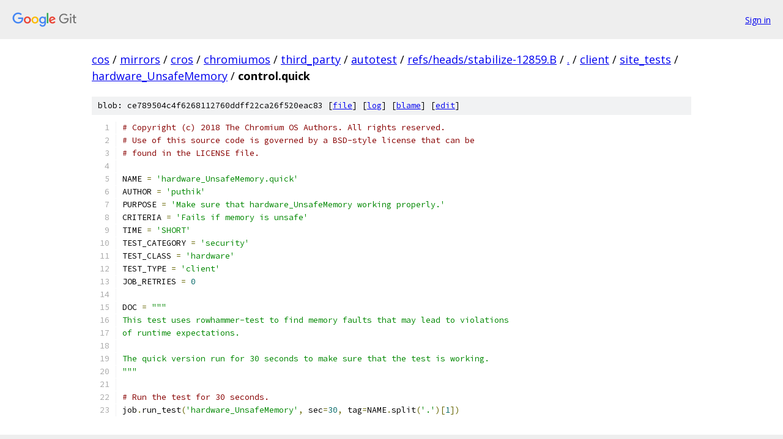

--- FILE ---
content_type: text/html; charset=utf-8
request_url: https://cos.googlesource.com/mirrors/cros/chromiumos/third_party/autotest/+/refs/heads/stabilize-12859.B/client/site_tests/hardware_UnsafeMemory/control.quick
body_size: 1674
content:
<!DOCTYPE html><html lang="en"><head><meta charset="utf-8"><meta name="viewport" content="width=device-width, initial-scale=1"><title>client/site_tests/hardware_UnsafeMemory/control.quick - mirrors/cros/chromiumos/third_party/autotest - Git at Google</title><link rel="stylesheet" type="text/css" href="/+static/base.css"><link rel="stylesheet" type="text/css" href="/+static/prettify/prettify.css"><!-- default customHeadTagPart --></head><body class="Site"><header class="Site-header"><div class="Header"><a class="Header-image" href="/"><img src="//www.gstatic.com/images/branding/lockups/2x/lockup_git_color_108x24dp.png" width="108" height="24" alt="Google Git"></a><div class="Header-menu"> <a class="Header-menuItem" href="https://accounts.google.com/AccountChooser?faa=1&amp;continue=https://cos.googlesource.com/login/mirrors/cros/chromiumos/third_party/autotest/%2B/refs/heads/stabilize-12859.B/client/site_tests/hardware_UnsafeMemory/control.quick">Sign in</a> </div></div></header><div class="Site-content"><div class="Container "><div class="Breadcrumbs"><a class="Breadcrumbs-crumb" href="/?format=HTML">cos</a> / <a class="Breadcrumbs-crumb" href="/mirrors/">mirrors</a> / <a class="Breadcrumbs-crumb" href="/mirrors/cros/">cros</a> / <a class="Breadcrumbs-crumb" href="/mirrors/cros/chromiumos/">chromiumos</a> / <a class="Breadcrumbs-crumb" href="/mirrors/cros/chromiumos/third_party/">third_party</a> / <a class="Breadcrumbs-crumb" href="/mirrors/cros/chromiumos/third_party/autotest/">autotest</a> / <a class="Breadcrumbs-crumb" href="/mirrors/cros/chromiumos/third_party/autotest/+/refs/heads/stabilize-12859.B">refs/heads/stabilize-12859.B</a> / <a class="Breadcrumbs-crumb" href="/mirrors/cros/chromiumos/third_party/autotest/+/refs/heads/stabilize-12859.B/">.</a> / <a class="Breadcrumbs-crumb" href="/mirrors/cros/chromiumos/third_party/autotest/+/refs/heads/stabilize-12859.B/client">client</a> / <a class="Breadcrumbs-crumb" href="/mirrors/cros/chromiumos/third_party/autotest/+/refs/heads/stabilize-12859.B/client/site_tests">site_tests</a> / <a class="Breadcrumbs-crumb" href="/mirrors/cros/chromiumos/third_party/autotest/+/refs/heads/stabilize-12859.B/client/site_tests/hardware_UnsafeMemory">hardware_UnsafeMemory</a> / <span class="Breadcrumbs-crumb">control.quick</span></div><div class="u-sha1 u-monospace BlobSha1">blob: ce789504c4f6268112760ddff22ca26f520eac83 [<a href="/mirrors/cros/chromiumos/third_party/autotest/+/refs/heads/stabilize-12859.B/client/site_tests/hardware_UnsafeMemory/control.quick">file</a>] [<a href="/mirrors/cros/chromiumos/third_party/autotest/+log/refs/heads/stabilize-12859.B/client/site_tests/hardware_UnsafeMemory/control.quick">log</a>] [<a href="/mirrors/cros/chromiumos/third_party/autotest/+blame/refs/heads/stabilize-12859.B/client/site_tests/hardware_UnsafeMemory/control.quick">blame</a>] [<a href="https://cos-review.googlesource.com/admin/repos/edit/repo/mirrors/cros/chromiumos/third_party/autotest/branch/refs/heads/stabilize-12859.B/file/client/site_tests/hardware_UnsafeMemory/control.quick">edit</a>]</div><table class="FileContents"><tr class="u-pre u-monospace FileContents-line"><td class="u-lineNum u-noSelect FileContents-lineNum" data-line-number="1"></td><td class="FileContents-lineContents" id="1"><span class="com"># Copyright (c) 2018 The Chromium OS Authors. All rights reserved.</span></td></tr><tr class="u-pre u-monospace FileContents-line"><td class="u-lineNum u-noSelect FileContents-lineNum" data-line-number="2"></td><td class="FileContents-lineContents" id="2"><span class="com"># Use of this source code is governed by a BSD-style license that can be</span></td></tr><tr class="u-pre u-monospace FileContents-line"><td class="u-lineNum u-noSelect FileContents-lineNum" data-line-number="3"></td><td class="FileContents-lineContents" id="3"><span class="com"># found in the LICENSE file.</span></td></tr><tr class="u-pre u-monospace FileContents-line"><td class="u-lineNum u-noSelect FileContents-lineNum" data-line-number="4"></td><td class="FileContents-lineContents" id="4"></td></tr><tr class="u-pre u-monospace FileContents-line"><td class="u-lineNum u-noSelect FileContents-lineNum" data-line-number="5"></td><td class="FileContents-lineContents" id="5"><span class="pln">NAME </span><span class="pun">=</span><span class="pln"> </span><span class="str">&#39;hardware_UnsafeMemory.quick&#39;</span></td></tr><tr class="u-pre u-monospace FileContents-line"><td class="u-lineNum u-noSelect FileContents-lineNum" data-line-number="6"></td><td class="FileContents-lineContents" id="6"><span class="pln">AUTHOR </span><span class="pun">=</span><span class="pln"> </span><span class="str">&#39;puthik&#39;</span></td></tr><tr class="u-pre u-monospace FileContents-line"><td class="u-lineNum u-noSelect FileContents-lineNum" data-line-number="7"></td><td class="FileContents-lineContents" id="7"><span class="pln">PURPOSE </span><span class="pun">=</span><span class="pln"> </span><span class="str">&#39;Make sure that hardware_UnsafeMemory working properly.&#39;</span></td></tr><tr class="u-pre u-monospace FileContents-line"><td class="u-lineNum u-noSelect FileContents-lineNum" data-line-number="8"></td><td class="FileContents-lineContents" id="8"><span class="pln">CRITERIA </span><span class="pun">=</span><span class="pln"> </span><span class="str">&#39;Fails if memory is unsafe&#39;</span></td></tr><tr class="u-pre u-monospace FileContents-line"><td class="u-lineNum u-noSelect FileContents-lineNum" data-line-number="9"></td><td class="FileContents-lineContents" id="9"><span class="pln">TIME </span><span class="pun">=</span><span class="pln"> </span><span class="str">&#39;SHORT&#39;</span></td></tr><tr class="u-pre u-monospace FileContents-line"><td class="u-lineNum u-noSelect FileContents-lineNum" data-line-number="10"></td><td class="FileContents-lineContents" id="10"><span class="pln">TEST_CATEGORY </span><span class="pun">=</span><span class="pln"> </span><span class="str">&#39;security&#39;</span></td></tr><tr class="u-pre u-monospace FileContents-line"><td class="u-lineNum u-noSelect FileContents-lineNum" data-line-number="11"></td><td class="FileContents-lineContents" id="11"><span class="pln">TEST_CLASS </span><span class="pun">=</span><span class="pln"> </span><span class="str">&#39;hardware&#39;</span></td></tr><tr class="u-pre u-monospace FileContents-line"><td class="u-lineNum u-noSelect FileContents-lineNum" data-line-number="12"></td><td class="FileContents-lineContents" id="12"><span class="pln">TEST_TYPE </span><span class="pun">=</span><span class="pln"> </span><span class="str">&#39;client&#39;</span></td></tr><tr class="u-pre u-monospace FileContents-line"><td class="u-lineNum u-noSelect FileContents-lineNum" data-line-number="13"></td><td class="FileContents-lineContents" id="13"><span class="pln">JOB_RETRIES </span><span class="pun">=</span><span class="pln"> </span><span class="lit">0</span></td></tr><tr class="u-pre u-monospace FileContents-line"><td class="u-lineNum u-noSelect FileContents-lineNum" data-line-number="14"></td><td class="FileContents-lineContents" id="14"></td></tr><tr class="u-pre u-monospace FileContents-line"><td class="u-lineNum u-noSelect FileContents-lineNum" data-line-number="15"></td><td class="FileContents-lineContents" id="15"><span class="pln">DOC </span><span class="pun">=</span><span class="pln"> </span><span class="str">&quot;&quot;&quot;</span></td></tr><tr class="u-pre u-monospace FileContents-line"><td class="u-lineNum u-noSelect FileContents-lineNum" data-line-number="16"></td><td class="FileContents-lineContents" id="16"><span class="str">This test uses rowhammer-test to find memory faults that may lead to violations</span></td></tr><tr class="u-pre u-monospace FileContents-line"><td class="u-lineNum u-noSelect FileContents-lineNum" data-line-number="17"></td><td class="FileContents-lineContents" id="17"><span class="str">of runtime expectations.</span></td></tr><tr class="u-pre u-monospace FileContents-line"><td class="u-lineNum u-noSelect FileContents-lineNum" data-line-number="18"></td><td class="FileContents-lineContents" id="18"></td></tr><tr class="u-pre u-monospace FileContents-line"><td class="u-lineNum u-noSelect FileContents-lineNum" data-line-number="19"></td><td class="FileContents-lineContents" id="19"><span class="str">The quick version run for 30 seconds to make sure that the test is working.</span></td></tr><tr class="u-pre u-monospace FileContents-line"><td class="u-lineNum u-noSelect FileContents-lineNum" data-line-number="20"></td><td class="FileContents-lineContents" id="20"><span class="str">&quot;&quot;&quot;</span></td></tr><tr class="u-pre u-monospace FileContents-line"><td class="u-lineNum u-noSelect FileContents-lineNum" data-line-number="21"></td><td class="FileContents-lineContents" id="21"></td></tr><tr class="u-pre u-monospace FileContents-line"><td class="u-lineNum u-noSelect FileContents-lineNum" data-line-number="22"></td><td class="FileContents-lineContents" id="22"><span class="com"># Run the test for 30 seconds.</span></td></tr><tr class="u-pre u-monospace FileContents-line"><td class="u-lineNum u-noSelect FileContents-lineNum" data-line-number="23"></td><td class="FileContents-lineContents" id="23"><span class="pln">job</span><span class="pun">.</span><span class="pln">run_test</span><span class="pun">(</span><span class="str">&#39;hardware_UnsafeMemory&#39;</span><span class="pun">,</span><span class="pln"> sec</span><span class="pun">=</span><span class="lit">30</span><span class="pun">,</span><span class="pln"> tag</span><span class="pun">=</span><span class="pln">NAME</span><span class="pun">.</span><span class="pln">split</span><span class="pun">(</span><span class="str">&#39;.&#39;</span><span class="pun">)[</span><span class="lit">1</span><span class="pun">])</span></td></tr></table><script nonce="vIMcHENJkmo-ZkkrIlBJCQ">for (let lineNumEl of document.querySelectorAll('td.u-lineNum')) {lineNumEl.onclick = () => {window.location.hash = `#${lineNumEl.getAttribute('data-line-number')}`;};}</script></div> <!-- Container --></div> <!-- Site-content --><footer class="Site-footer"><div class="Footer"><span class="Footer-poweredBy">Powered by <a href="https://gerrit.googlesource.com/gitiles/">Gitiles</a>| <a href="https://policies.google.com/privacy">Privacy</a>| <a href="https://policies.google.com/terms">Terms</a></span><span class="Footer-formats"><a class="u-monospace Footer-formatsItem" href="?format=TEXT">txt</a> <a class="u-monospace Footer-formatsItem" href="?format=JSON">json</a></span></div></footer></body></html>